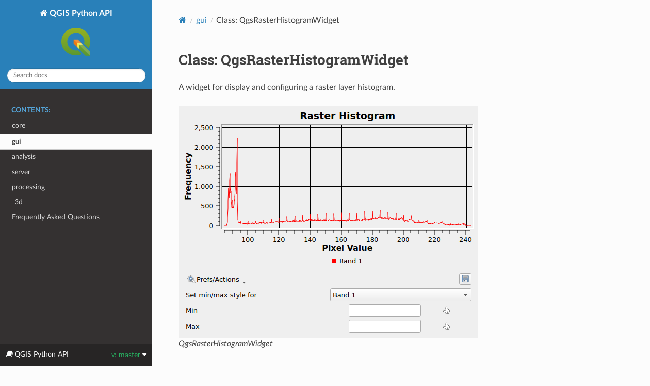

--- FILE ---
content_type: text/html; charset=utf-8
request_url: https://qgis.org/pyqgis/master/gui/QgsRasterHistogramWidget.html
body_size: 3504
content:


<!DOCTYPE html>
<html class="writer-html5" lang="en" data-content_root="../">
<head>
  <meta charset="utf-8" /><meta name="viewport" content="width=device-width, initial-scale=1" />

  <meta name="viewport" content="width=device-width, initial-scale=1.0" />
  <title>Class: QgsRasterHistogramWidget</title>
      <link rel="stylesheet" type="text/css" href="../_static/pygments.css?v=fa44fd50" />
      <link rel="stylesheet" type="text/css" href="../_static/css/theme.css?v=9edc463e" />
      <link rel="stylesheet" type="text/css" href="../_static/graphviz.css?v=4ae1632d" />
      <link rel="stylesheet" type="text/css" href="../_static/css/custom.css?v=43df18cc" />

  
    <link rel="shortcut icon" href="../_static/qgis.ico"/>
    <link rel="canonical" href="https://qgis.org/pyqgis/latestgui/QgsRasterHistogramWidget.html"/>
      <script src="../_static/jquery.js?v=5d32c60e"></script>
      <script src="../_static/_sphinx_javascript_frameworks_compat.js?v=2cd50e6c"></script>
      <script src="../_static/documentation_options.js?v=30d551ce"></script>
      <script src="../_static/doctools.js?v=fd6eb6e6"></script>
      <script src="../_static/sphinx_highlight.js?v=6ffebe34"></script>
      <script src="../_static/js/custom.js?v=6b2ce8a1"></script>
    <script src="../_static/js/theme.js"></script>
    <link rel="index" title="Index" href="../genindex.html" />
    <link rel="search" title="Search" href="../search.html" />
    <link rel="next" title="Class: QgsRasterLayerProperties" href="QgsRasterLayerProperties.html" />
    <link rel="prev" title="Class: QgsRasterFormatSaveOptionsWidget" href="QgsRasterFormatSaveOptionsWidget.html" /> 
</head>

<body class="wy-body-for-nav"> 
  <div class="wy-grid-for-nav">
    <nav data-toggle="wy-nav-shift" class="wy-nav-side">
      <div class="wy-side-scroll">
        <div class="wy-side-nav-search" >

          
          
          <a href="../index.html" class="icon icon-home">
            QGIS Python API
              <img src="../_static/logo.png" class="logo" alt="Logo"/>
          </a>
<div role="search">
  <form id="rtd-search-form" class="wy-form" action="../search.html" method="get">
    <input type="text" name="q" placeholder="Search docs" aria-label="Search docs" />
    <input type="hidden" name="check_keywords" value="yes" />
    <input type="hidden" name="area" value="default" />
  </form>
</div>
        </div><div class="wy-menu wy-menu-vertical" data-spy="affix" role="navigation" aria-label="Navigation menu">
              <p class="caption" role="heading"><span class="caption-text">Contents:</span></p>
<ul class="current">
<li class="toctree-l1"><a class="reference internal" href="../core/index.html">core</a></li>
<li class="toctree-l1 current"><a class="reference internal" href="index.html">gui</a></li>
<li class="toctree-l1"><a class="reference internal" href="../analysis/index.html">analysis</a></li>
<li class="toctree-l1"><a class="reference internal" href="../server/index.html">server</a></li>
<li class="toctree-l1"><a class="reference internal" href="../processing/index.html">processing</a></li>
<li class="toctree-l1"><a class="reference internal" href="../_3d/index.html">_3d</a></li>
<li class="toctree-l1"><a class="reference internal" href="../faq.html">Frequently Asked Questions</a></li>
</ul>

        </div>
      </div>
    </nav>

    <section data-toggle="wy-nav-shift" class="wy-nav-content-wrap"><nav class="wy-nav-top" aria-label="Mobile navigation menu" >
          <i data-toggle="wy-nav-top" class="fa fa-bars"></i>
          <a href="../index.html">QGIS Python API</a>
      </nav>

      <div class="wy-nav-content">
        <div class="rst-content">
          <div role="navigation" aria-label="Page navigation">
  <ul class="wy-breadcrumbs">
      <li><a href="../index.html" class="icon icon-home" aria-label="Home"></a></li>
          <li class="breadcrumb-item"><a href="index.html">gui</a></li>
      <li class="breadcrumb-item active">Class: QgsRasterHistogramWidget</li>
      <li class="wy-breadcrumbs-aside">
      </li>
  </ul>
  <hr/>
</div>
          <div role="main" class="document" itemscope="itemscope" itemtype="http://schema.org/Article">
           <div itemprop="articleBody">
             
  <section id="module-QgsRasterHistogramWidget">
<span id="class-qgsrasterhistogramwidget"></span><h1>Class: QgsRasterHistogramWidget<a class="headerlink" href="#module-QgsRasterHistogramWidget" title="Link to this heading">¶</a></h1>
<p>A widget for display and configuring a raster layer histogram.</p>
<figure class="align-default" id="id1">
<img alt="QgsRasterHistogramWidget" src="../_images/rasterhistogramwidget.png" />
<figcaption>
<p><span class="caption-text">QgsRasterHistogramWidget</span><a class="headerlink" href="#id1" title="Link to this image">¶</a></p>
</figcaption>
</figure>
<section id="class-hierarchy">
<h2>Class Hierarchy<a class="headerlink" href="#class-hierarchy" title="Link to this heading">¶</a></h2>
<div class="graphviz"><object data="../_images/inheritance-172579816f532bae7bfee5942520a37d656c5804.svg" type="image/svg+xml" class="inheritance graphviz">
<p class="warning">Inheritance diagram of qgis.gui.QgsRasterHistogramWidget</p></object></div>
<section id="base-classes">
<h3>Base classes<a class="headerlink" href="#base-classes" title="Link to this heading">¶</a></h3>
<table class="docutils align-default">
<tbody>
<tr class="row-odd"><td><p><a class="reference internal" href="QgsMapLayerConfigWidget.html#qgis.gui.QgsMapLayerConfigWidget" title="qgis.gui.QgsMapLayerConfigWidget"><code class="xref py py-class docutils literal notranslate"><span class="pre">QgsMapLayerConfigWidget</span></code></a></p></td>
<td><p>A panel widget that can be shown in the map style dock.</p></td>
</tr>
<tr class="row-even"><td><p><a class="reference internal" href="QgsPanelWidget.html#qgis.gui.QgsPanelWidget" title="qgis.gui.QgsPanelWidget"><code class="xref py py-class docutils literal notranslate"><span class="pre">QgsPanelWidget</span></code></a></p></td>
<td><p>Base class for any widget that can be shown as an inline panel.</p></td>
</tr>
<tr class="row-odd"><td><p><a class="reference external" href="https://doc.qt.io/qt-5/qwidget.html">QWidget</a></p></td>
<td></td>
</tr>
<tr class="row-even"><td><p><a class="reference external" href="https://doc.qt.io/qt-5/qobject.html">QObject</a></p></td>
<td></td>
</tr>
<tr class="row-odd"><td><p><a class="reference external" href="https://doc.qt.io/qt-5/qpaintdevice.html">QPaintDevice</a></p></td>
<td></td>
</tr>
</tbody>
</table>
<dl class="py class">
<dt class="sig sig-object py" id="qgis.gui.QgsRasterHistogramWidget">
<span class="property"><span class="k"><span class="pre">class</span></span><span class="w"> </span></span><span class="sig-prename descclassname"><span class="pre">qgis.gui.</span></span><span class="sig-name descname"><span class="pre">QgsRasterHistogramWidget</span></span><a class="reference external" href="https://github.com/qgis/QGIS/tree/master/src/gui/raster/qgsrasterhistogramwidget.h#L40"><span class="viewcode-link"><span class="pre">[source]</span></span></a><a class="headerlink" href="#qgis.gui.QgsRasterHistogramWidget" title="Link to this definition">¶</a></dt>
<dd><p>Bases: <a class="reference internal" href="QgsMapLayerConfigWidget.html#qgis.gui.QgsMapLayerConfigWidget" title="qgis._gui.QgsMapLayerConfigWidget"><code class="xref py py-class docutils literal notranslate"><span class="pre">QgsMapLayerConfigWidget</span></code></a></p>
<dl class="py method">
<dt class="sig sig-object py">
<span class="sig-name descname"><span class="pre">__init__</span></span><span class="sig-paren">(</span><em class="sig-param"><span class="n"><span class="pre">layer</span></span><span class="p"><span class="pre">:</span></span><span class="w"> </span><span class="n"><a class="reference internal" href="../core/QgsRasterLayer.html#qgis.core.QgsRasterLayer" title="qgis.core.QgsRasterLayer"><span class="pre">QgsRasterLayer</span></a><span class="w"> </span><span class="p"><span class="pre">|</span></span><span class="w"> </span><span class="pre">None</span></span></em>, <em class="sig-param"><span class="n"><span class="pre">parent</span></span><span class="p"><span class="pre">:</span></span><span class="w"> </span><span class="n"><span class="pre">QWidget</span><span class="w"> </span><span class="p"><span class="pre">|</span></span><span class="w"> </span><span class="pre">None</span></span><span class="w"> </span><span class="o"><span class="pre">=</span></span><span class="w"> </span><span class="default_value"><span class="pre">None</span></span></em><span class="sig-paren">)</span></dt>
<dd><p>Constructor for QgsRasterHistogramWidget, for the specified raster
<code class="docutils literal notranslate"><span class="pre">layer</span></code>.</p>
<dl class="field-list simple">
<dt class="field-odd">Parameters<span class="colon">:</span></dt>
<dd class="field-odd"><ul class="simple">
<li><p><strong>layer</strong> (<em>Optional</em><em>[</em><a class="reference internal" href="../core/QgsRasterLayer.html#qgis.core.QgsRasterLayer" title="qgis.core.QgsRasterLayer"><em>QgsRasterLayer</em></a><em>]</em>)</p></li>
<li><p><strong>parent</strong> (<em>Optional</em><em>[</em><em>QWidget</em><em>] </em><em>= None</em>)</p></li>
</ul>
</dd>
</dl>
</dd></dl>

<dl class="py method">
<dt class="sig sig-object py" id="qgis.gui.QgsRasterHistogramWidget.computeHistogram">
<span class="sig-name descname"><span class="pre">computeHistogram</span></span><span class="sig-paren">(</span><em class="sig-param"><span class="n"><span class="pre">self</span></span></em>, <em class="sig-param"><span class="n"><span class="pre">forceComputeFlag</span></span><span class="p"><span class="pre">:</span></span><span class="w"> </span><span class="n"><span class="pre">bool</span></span></em><span class="sig-paren">)</span> <span class="sig-return"><span class="sig-return-icon">&#x2192;</span> <span class="sig-return-typehint"><span class="pre">bool</span></span></span><a class="reference external" href="https://github.com/qgis/QGIS/tree/master/src/gui/raster/qgsrasterhistogramwidget.h#L60"><span class="viewcode-link"><span class="pre">[source]</span></span></a><a class="headerlink" href="#qgis.gui.QgsRasterHistogramWidget.computeHistogram" title="Link to this definition">¶</a></dt>
<dd><p>Compute the histogram on demand.</p>
<dl class="field-list simple">
<dt class="field-odd">Parameters<span class="colon">:</span></dt>
<dd class="field-odd"><p><strong>forceComputeFlag</strong> (<em>bool</em>)</p>
</dd>
<dt class="field-even">Return type<span class="colon">:</span></dt>
<dd class="field-even"><p>bool</p>
</dd>
</dl>
</dd></dl>

<dl class="py method">
<dt class="sig sig-object py" id="qgis.gui.QgsRasterHistogramWidget.histoAction">
<span class="sig-name descname"><span class="pre">histoAction</span></span><span class="sig-paren">(</span><em class="sig-param"><span class="n"><span class="pre">self</span></span></em>, <em class="sig-param"><span class="n"><span class="pre">actionName</span></span><span class="p"><span class="pre">:</span></span><span class="w"> </span><span class="n"><span class="pre">str</span><span class="w"> </span><span class="p"><span class="pre">|</span></span><span class="w"> </span><span class="pre">None</span></span></em>, <em class="sig-param"><span class="n"><span class="pre">actionFlag</span></span><span class="p"><span class="pre">:</span></span><span class="w"> </span><span class="n"><span class="pre">bool</span></span><span class="w"> </span><span class="o"><span class="pre">=</span></span><span class="w"> </span><span class="default_value"><span class="pre">True</span></span></em><span class="sig-paren">)</span><a class="reference external" href="https://github.com/qgis/QGIS/tree/master/src/gui/raster/qgsrasterhistogramwidget.h#L63"><span class="viewcode-link"><span class="pre">[source]</span></span></a><a class="headerlink" href="#qgis.gui.QgsRasterHistogramWidget.histoAction" title="Link to this definition">¶</a></dt>
<dd><p>Apply a <code class="xref py py-func docutils literal notranslate"><span class="pre">histoActionTriggered()</span></code> event.</p>
<dl class="field-list simple">
<dt class="field-odd">Parameters<span class="colon">:</span></dt>
<dd class="field-odd"><ul class="simple">
<li><p><strong>actionName</strong> (<em>Optional</em><em>[</em><em>str</em><em>]</em>)</p></li>
<li><p><strong>actionFlag</strong> (<em>bool = True</em>)</p></li>
</ul>
</dd>
</dl>
</dd></dl>

<dl class="py method">
<dt class="sig sig-object py" id="qgis.gui.QgsRasterHistogramWidget.histoSaveAsImage">
<span class="sig-name descname"><span class="pre">histoSaveAsImage</span></span><span class="sig-paren">(</span><em class="sig-param"><span class="n"><span class="pre">self</span></span></em>, <em class="sig-param"><span class="n"><span class="pre">filename</span></span><span class="p"><span class="pre">:</span></span><span class="w"> </span><span class="n"><span class="pre">str</span><span class="w"> </span><span class="p"><span class="pre">|</span></span><span class="w"> </span><span class="pre">None</span></span></em>, <em class="sig-param"><span class="n"><span class="pre">width</span></span><span class="p"><span class="pre">:</span></span><span class="w"> </span><span class="n"><span class="pre">int</span></span><span class="w"> </span><span class="o"><span class="pre">=</span></span><span class="w"> </span><span class="default_value"><span class="pre">600</span></span></em>, <em class="sig-param"><span class="n"><span class="pre">height</span></span><span class="p"><span class="pre">:</span></span><span class="w"> </span><span class="n"><span class="pre">int</span></span><span class="w"> </span><span class="o"><span class="pre">=</span></span><span class="w"> </span><span class="default_value"><span class="pre">600</span></span></em>, <em class="sig-param"><span class="n"><span class="pre">quality</span></span><span class="p"><span class="pre">:</span></span><span class="w"> </span><span class="n"><span class="pre">int</span></span><span class="w"> </span><span class="o"><span class="pre">=</span></span><span class="w"> </span><span class="default_value"><span class="pre">-1</span></span></em><span class="sig-paren">)</span> <span class="sig-return"><span class="sig-return-icon">&#x2192;</span> <span class="sig-return-typehint"><span class="pre">bool</span></span></span><a class="reference external" href="https://github.com/qgis/QGIS/tree/master/src/gui/raster/qgsrasterhistogramwidget.h#L51"><span class="viewcode-link"><span class="pre">[source]</span></span></a><a class="headerlink" href="#qgis.gui.QgsRasterHistogramWidget.histoSaveAsImage" title="Link to this definition">¶</a></dt>
<dd><p>Save the histogram as an image to disk</p>
<dl class="field-list simple">
<dt class="field-odd">Parameters<span class="colon">:</span></dt>
<dd class="field-odd"><ul class="simple">
<li><p><strong>filename</strong> (<em>Optional</em><em>[</em><em>str</em><em>]</em>)</p></li>
<li><p><strong>width</strong> (<em>int = 600</em>)</p></li>
<li><p><strong>height</strong> (<em>int = 600</em>)</p></li>
<li><p><strong>quality</strong> (<em>int = -1</em>)</p></li>
</ul>
</dd>
<dt class="field-even">Return type<span class="colon">:</span></dt>
<dd class="field-even"><p>bool</p>
</dd>
</dl>
</dd></dl>

<dl class="py method">
<dt class="sig sig-object py" id="qgis.gui.QgsRasterHistogramWidget.refreshHistogram">
<span class="sig-name descname"><span class="pre">refreshHistogram</span></span><span class="sig-paren">(</span><em class="sig-param"><span class="n"><span class="pre">self</span></span></em><span class="sig-paren">)</span><a class="reference external" href="https://github.com/qgis/QGIS/tree/master/src/gui/raster/qgsrasterhistogramwidget.h#L70"><span class="viewcode-link"><span class="pre">[source]</span></span></a><a class="headerlink" href="#qgis.gui.QgsRasterHistogramWidget.refreshHistogram" title="Link to this definition">¶</a></dt>
<dd><p>slot executed when user wishes to refresh raster histogramwidget</p>
</dd></dl>

<dl class="py method">
<dt class="sig sig-object py" id="qgis.gui.QgsRasterHistogramWidget.setActive">
<span class="sig-name descname"><span class="pre">setActive</span></span><span class="sig-paren">(</span><em class="sig-param"><span class="n"><span class="pre">self</span></span></em>, <em class="sig-param"><span class="n"><span class="pre">activeFlag</span></span><span class="p"><span class="pre">:</span></span><span class="w"> </span><span class="n"><span class="pre">bool</span></span></em><span class="sig-paren">)</span><a class="reference external" href="https://github.com/qgis/QGIS/tree/master/src/gui/raster/qgsrasterhistogramwidget.h#L57"><span class="viewcode-link"><span class="pre">[source]</span></span></a><a class="headerlink" href="#qgis.gui.QgsRasterHistogramWidget.setActive" title="Link to this definition">¶</a></dt>
<dd><p>Activate the histogram widget</p>
<dl class="field-list simple">
<dt class="field-odd">Parameters<span class="colon">:</span></dt>
<dd class="field-odd"><p><strong>activeFlag</strong> (<em>bool</em>)</p>
</dd>
</dl>
</dd></dl>

<dl class="py method">
<dt class="sig sig-object py" id="qgis.gui.QgsRasterHistogramWidget.setRendererWidget">
<span class="sig-name descname"><span class="pre">setRendererWidget</span></span><span class="sig-paren">(</span><em class="sig-param"><span class="n"><span class="pre">self</span></span></em>, <em class="sig-param"><span class="n"><span class="pre">name</span></span><span class="p"><span class="pre">:</span></span><span class="w"> </span><span class="n"><span class="pre">str</span><span class="w"> </span><span class="p"><span class="pre">|</span></span><span class="w"> </span><span class="pre">None</span></span></em>, <em class="sig-param"><span class="n"><span class="pre">rendererWidget</span></span><span class="p"><span class="pre">:</span></span><span class="w"> </span><span class="n"><a class="reference internal" href="QgsRasterRendererWidget.html#qgis.gui.QgsRasterRendererWidget" title="qgis.gui.QgsRasterRendererWidget"><span class="pre">QgsRasterRendererWidget</span></a><span class="w"> </span><span class="p"><span class="pre">|</span></span><span class="w"> </span><span class="pre">None</span></span><span class="w"> </span><span class="o"><span class="pre">=</span></span><span class="w"> </span><span class="default_value"><span class="pre">None</span></span></em><span class="sig-paren">)</span><a class="reference external" href="https://github.com/qgis/QGIS/tree/master/src/gui/raster/qgsrasterhistogramwidget.h#L54"><span class="viewcode-link"><span class="pre">[source]</span></span></a><a class="headerlink" href="#qgis.gui.QgsRasterHistogramWidget.setRendererWidget" title="Link to this definition">¶</a></dt>
<dd><p>Sets the renderer widget (or just its name if there is no widget)</p>
<dl class="field-list simple">
<dt class="field-odd">Parameters<span class="colon">:</span></dt>
<dd class="field-odd"><ul class="simple">
<li><p><strong>name</strong> (<em>Optional</em><em>[</em><em>str</em><em>]</em>)</p></li>
<li><p><strong>rendererWidget</strong> (<em>Optional</em><em>[</em><a class="reference internal" href="QgsRasterRendererWidget.html#qgis.gui.QgsRasterRendererWidget" title="qgis.gui.QgsRasterRendererWidget"><em>QgsRasterRendererWidget</em></a><em>] </em><em>= None</em>)</p></li>
</ul>
</dd>
</dl>
</dd></dl>

<dl class="py method">
<dt class="sig sig-object py" id="qgis.gui.QgsRasterHistogramWidget.setSelectedBand">
<span class="sig-name descname"><span class="pre">setSelectedBand</span></span><span class="sig-paren">(</span><em class="sig-param"><span class="n"><span class="pre">self</span></span></em>, <em class="sig-param"><span class="n"><span class="pre">index</span></span><span class="p"><span class="pre">:</span></span><span class="w"> </span><span class="n"><span class="pre">int</span></span></em><span class="sig-paren">)</span><a class="reference external" href="https://github.com/qgis/QGIS/tree/master/src/gui/raster/qgsrasterhistogramwidget.h#L66"><span class="viewcode-link"><span class="pre">[source]</span></span></a><a class="headerlink" href="#qgis.gui.QgsRasterHistogramWidget.setSelectedBand" title="Link to this definition">¶</a></dt>
<dd><p>Apply a <code class="xref py py-func docutils literal notranslate"><span class="pre">histoActionTriggered()</span></code> event.</p>
<dl class="field-list simple">
<dt class="field-odd">Parameters<span class="colon">:</span></dt>
<dd class="field-odd"><p><strong>index</strong> (<em>int</em>)</p>
</dd>
</dl>
</dd></dl>

</dd></dl>

</section>
</section>
</section>


           </div>
          </div>
          <footer>

  <hr/>

  <div role="contentinfo">
    <p>
      <span class="lastupdated">Last updated on 00:19 Jan 18, 2026.
      </span></p>
  </div>

   

</footer>
        </div>
      </div>
    </section>
  </div>
  

  <div class="rst-versions" data-toggle="rst-versions" role="note" aria-label="versions">
    <span class="rst-current-version" data-toggle="rst-current-version">
      <span class="fa fa-book"> QGIS Python API</span>
      v: master
      <span class="fa fa-caret-down"></span>
    </span>
    <div class="rst-other-versions">
      
      
      <dl>
        <dt>Versions</dt>
        
           <strong> 
          <dd><a href="https://qgis.org/pyqgis/master">master</a></dd>
           </strong> 
        
          
          <dd><a href="https://qgis.org/pyqgis/3.44">3.44</a></dd>
          
        
          
          <dd><a href="https://qgis.org/pyqgis/3.40">3.40</a></dd>
          
        
      </dl>
      
      
      
      <dl>
        <dt>On QGIS Project</dt>
          <dd>
            <a href="https://qgis.org" target="_blank" rel="noopener noreferrer">Project Home</a>
          </dd>
          <dd>
            <a href="https://github.com/qgis/pyqgis/issues" target="_blank" rel="noopener noreferrer">Report Issue</a>
          </dd>
          <dd>
            <a href="https://github.com/qgis/QGIS/tree/master" target="_blank" rel="noopener noreferrer">Source Code</a>
          </dd>
      </dl>
      <hr/>
    </div>
  </div>
<script>
      jQuery(function () {
          SphinxRtdTheme.Navigation.enable(false);
      });
  </script> 

</body>
</html>

--- FILE ---
content_type: image/svg+xml
request_url: https://qgis.org/pyqgis/master/_images/inheritance-172579816f532bae7bfee5942520a37d656c5804.svg
body_size: 1069
content:
<ns0:svg xmlns:ns0="http://www.w3.org/2000/svg" xmlns:ns1="http://www.w3.org/1999/xlink" width="576pt" height="53pt" viewBox="0.00 0.00 576.00 53.43">
<ns0:g id="graph0" class="graph" transform="scale(0.83 0.83) rotate(0) translate(4 60)">
<ns0:title>inheritanceaaa93b49b1</ns0:title>

<ns0:g id="node1" class="node">
<ns0:title>QObject</ns0:title>
<ns0:g id="a_node1"><ns0:a ns1:href="https://doc.qt.io/qt-5/qobject.html" ns1:title="QObject(parent: Optional[QObject] = None)" target="_top">
<ns0:polygon fill="white" stroke="black" stroke-width="0.5" points="69,-56 13,-56 13,-37 69,-37 69,-56" />
<ns0:text text-anchor="middle" x="41" y="-44" font-family="Vera Sans, DejaVu Sans, Liberation Sans, Arial, Helvetica, sans" font-size="10.00">QObject</ns0:text>
</ns0:a>
</ns0:g>
</ns0:g>

<ns0:g id="node3" class="node">
<ns0:title>QWidget</ns0:title>
<ns0:g id="a_node3"><ns0:a ns1:href="https://doc.qt.io/qt-5/qwidget.html" ns1:title="QWidget(parent: Optional[QWidget] = None, flags: Union[Qt.WindowFlags, Qt.WindowType] = Qt.WindowFlags())" target="_top">
<ns0:polygon fill="white" stroke="black" stroke-width="0.5" points="177,-37 118,-37 118,-18 177,-18 177,-37" />
<ns0:text text-anchor="middle" x="147.5" y="-25" font-family="Vera Sans, DejaVu Sans, Liberation Sans, Arial, Helvetica, sans" font-size="10.00">QWidget</ns0:text>
</ns0:a>
</ns0:g>
</ns0:g>

<ns0:g id="edge1" class="edge">
<ns0:title>QObject-&gt;QWidget</ns0:title>
<ns0:path fill="none" stroke="black" stroke-width="0.5" d="M69.18,-41.56C82.54,-39.13 98.76,-36.18 112.89,-33.61" />
<ns0:polygon fill="black" stroke="black" stroke-width="0.5" points="113.39,-35.3 117.99,-32.68 112.76,-31.86 113.39,-35.3" />
</ns0:g>

<ns0:g id="node2" class="node">
<ns0:title>QPaintDevice</ns0:title>
<ns0:g id="a_node2"><ns0:a ns1:href="https://doc.qt.io/qt-5/qpaintdevice.html" ns1:title="QPaintDevice()" target="_top">
<ns0:polygon fill="white" stroke="black" stroke-width="0.5" points="82,-19 0,-19 0,0 82,0 82,-19" />
<ns0:text text-anchor="middle" x="41" y="-7" font-family="Vera Sans, DejaVu Sans, Liberation Sans, Arial, Helvetica, sans" font-size="10.00">QPaintDevice</ns0:text>
</ns0:a>
</ns0:g>
</ns0:g>

<ns0:g id="edge2" class="edge">
<ns0:title>QPaintDevice-&gt;QWidget</ns0:title>
<ns0:path fill="none" stroke="black" stroke-width="0.5" d="M82.1,-16.41C92.2,-18.15 102.94,-20 112.69,-21.68" />
<ns0:polygon fill="black" stroke="black" stroke-width="0.5" points="112.47,-23.41 117.69,-22.54 113.06,-19.96 112.47,-23.41" />
</ns0:g>

<ns0:g id="node5" class="node">
<ns0:title>QgsPanelWidget</ns0:title>
<ns0:g id="a_node5"><ns0:a ns1:href="../gui/QgsPanelWidget.html" ns1:title="Base class for any widget that can be shown as an inline panel." target="_top">
<ns0:polygon fill="white" stroke="black" stroke-width="0.5" points="309,-37 213,-37 213,-18 309,-18 309,-37" />
<ns0:text text-anchor="middle" x="261" y="-25" font-family="Vera Sans, DejaVu Sans, Liberation Sans, Arial, Helvetica, sans" font-size="10.00">QgsPanelWidget</ns0:text>
</ns0:a>
</ns0:g>
</ns0:g>

<ns0:g id="edge4" class="edge">
<ns0:title>QWidget-&gt;QgsPanelWidget</ns0:title>
<ns0:path fill="none" stroke="black" stroke-width="0.5" d="M177.21,-27.5C186.53,-27.5 197.17,-27.5 207.66,-27.5" />
<ns0:polygon fill="black" stroke="black" stroke-width="0.5" points="207.78,-29.25 212.78,-27.5 207.78,-25.75 207.78,-29.25" />
</ns0:g>

<ns0:g id="node4" class="node">
<ns0:title>QgsMapLayerConfigWidget</ns0:title>
<ns0:g id="a_node4"><ns0:a ns1:href="../gui/QgsMapLayerConfigWidget.html" ns1:title="A panel widget that can be shown in the map style dock." target="_top">
<ns0:polygon fill="white" stroke="black" stroke-width="0.5" points="494,-37 345,-37 345,-18 494,-18 494,-37" />
<ns0:text text-anchor="middle" x="419.5" y="-25" font-family="Vera Sans, DejaVu Sans, Liberation Sans, Arial, Helvetica, sans" font-size="10.00">QgsMapLayerConfigWidget</ns0:text>
</ns0:a>
</ns0:g>
</ns0:g>

<ns0:g id="node6" class="node">
<ns0:title>QgsRasterHistogramWidget</ns0:title>
<ns0:g id="a_node6"><ns0:a ns1:href="../gui/QgsRasterHistogramWidget.html#qgis.gui.QgsRasterHistogramWidget" ns1:title="A widget for display and configuring a raster layer histogram." target="_top">
<ns0:polygon fill="#e7f2fa" stroke="black" stroke-width="0.5" points="682,-37 530,-37 530,-18 682,-18 682,-37" />
<ns0:text text-anchor="middle" x="606" y="-25" font-family="Vera Sans, DejaVu Sans, Liberation Sans, Arial, Helvetica, sans" font-size="10.00">QgsRasterHistogramWidget</ns0:text>
</ns0:a>
</ns0:g>
</ns0:g>

<ns0:g id="edge5" class="edge">
<ns0:title>QgsMapLayerConfigWidget-&gt;QgsRasterHistogramWidget</ns0:title>
<ns0:path fill="none" stroke="black" stroke-width="0.5" d="M494.21,-27.5C504.22,-27.5 514.52,-27.5 524.63,-27.5" />
<ns0:polygon fill="black" stroke="black" stroke-width="0.5" points="524.89,-29.25 529.89,-27.5 524.89,-25.75 524.89,-29.25" />
</ns0:g>

<ns0:g id="edge3" class="edge">
<ns0:title>QgsPanelWidget-&gt;QgsMapLayerConfigWidget</ns0:title>
<ns0:path fill="none" stroke="black" stroke-width="0.5" d="M309.38,-27.5C319.04,-27.5 329.46,-27.5 339.88,-27.5" />
<ns0:polygon fill="black" stroke="black" stroke-width="0.5" points="339.99,-29.25 344.99,-27.5 339.99,-25.75 339.99,-29.25" />
</ns0:g>
</ns0:g>
</ns0:svg>